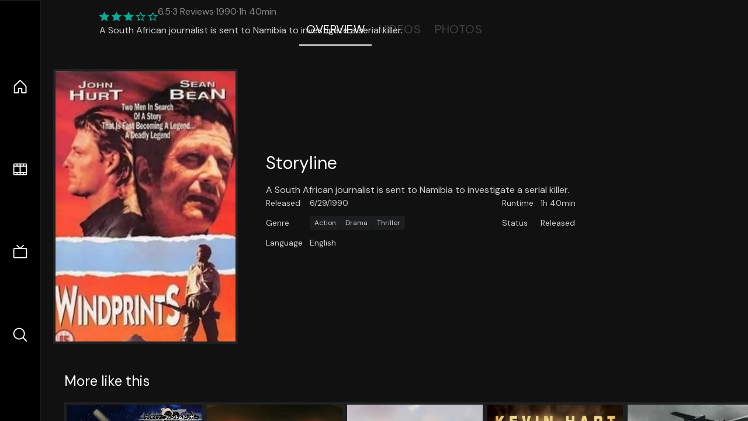

--- FILE ---
content_type: text/html;charset=utf-8
request_url: https://nuxt-movies.vercel.app/movie/100877
body_size: 16834
content:
<!DOCTYPE html><html  lang="en" data-capo=""><head><meta charset="utf-8">
<meta name="viewport" content="width=device-width, initial-scale=1">
<title>Windprints · Nuxt Movies</title>
<link rel="stylesheet" href="/_nuxt/entry.DDYGQnBS.css" crossorigin>
<link rel="stylesheet" href="/_nuxt/Base.DDl6vxtR.css" crossorigin>
<link rel="stylesheet" href="/_nuxt/TheFooter.DSjxkPen.css" crossorigin>
<link rel="modulepreload" as="script" crossorigin href="/_nuxt/DFfBDzz8.js">
<link rel="modulepreload" as="script" crossorigin href="/_nuxt/wHmGi5hF.js">
<link rel="modulepreload" as="script" crossorigin href="/_nuxt/uLHvflS5.js">
<link rel="modulepreload" as="script" crossorigin href="/_nuxt/ClyUp67_.js">
<link rel="modulepreload" as="script" crossorigin href="/_nuxt/CYviWHQ5.js">
<link rel="modulepreload" as="script" crossorigin href="/_nuxt/BVNlbdLW.js">
<link rel="prefetch" as="script" crossorigin href="/_nuxt/C17z7VQ0.js">
<meta name="twitter:card" content="summary_large_image">
<meta name="twitter:site" content="@nuxt_js">
<meta name="twitter:creator" content="@nuxt_js">
<link rel="icon" type="image/webp" href="/movies.webp">
<meta name="description" content="A South African journalist is sent to Namibia to investigate a serial killer.">
<meta property="og:image" content="https://movies-proxy.vercel.app/ipx/s_1200x630/tmdb/i6LnF2F7DROLeIm17nE44WdI8zy.jpg">
<script type="module" src="/_nuxt/DFfBDzz8.js" crossorigin></script></head><body><div id="__nuxt"><!--[--><div class="nuxt-loading-indicator" style="position:fixed;top:0;right:0;left:0;pointer-events:none;width:auto;height:3px;opacity:0;background:repeating-linear-gradient(to right,#00dc82 0%,#34cdfe 50%,#0047e1 100%);background-size:Infinity% auto;transform:scaleX(0%);transform-origin:left;transition:transform 0.1s, height 0.4s, opacity 0.4s;z-index:999999;"></div><div h-full w-full font-sans grid="~ lt-lg:rows-[1fr_max-content] lg:cols-[max-content_1fr]" of-hidden view-transition-app transition duration-0><div id="app-scroller" of-x-hidden of-y-auto relative><div><div relative class="aspect-ratio-3/2 lg:aspect-ratio-25/9" bg-black><div absolute top-0 right-0 lt-lg="left-0" lg="bottom-0 left-1/3"><img onerror="this.setAttribute(&#39;data-error&#39;, 1)" width="1220" height="659" alt="Windprints" data-nuxt-img srcset="https://movies-proxy.vercel.app/ipx/f_webp&amp;s_1220x659/tmdb/nPK5xyR5PqCYwaD6wFycKOKiVKc.jpg 1x, https://movies-proxy.vercel.app/ipx/f_webp&amp;s_2440x1318/tmdb/nPK5xyR5PqCYwaD6wFycKOKiVKc.jpg 2x" h-full w-full object-cover src="https://movies-proxy.vercel.app/ipx/f_webp&amp;s_1220x659/tmdb/nPK5xyR5PqCYwaD6wFycKOKiVKc.jpg"></div><div absolute bottom-0 left-0 top-0 px-10 flex="~ col" justify-center lt-lg="bg-gradient-to-t right-0 p10" lg="px25 w-2/3 bg-gradient-to-r" from-black via-black to-transparent><template><div style="display:none;"><h1 mt-2 text-4xl lg:text-5xl line-clamp-2>Windprints</h1><div flex="~ row wrap" gap2 items-center mt4><div relative aspect="11/2" filter-hue-rotate-320deg w-25><img src="/stars.webp" absolute inset-0 aria-hidden="true"><img src="/stars-filled.webp" absolute inset-0 aria-hidden="true" style="clip-path:inset(0 35% 0 0);"></div><div class="op50 hidden md:block">6.5</div><span class="op50 hidden md:block">·</span><div class="op50 hidden md:block">3 Reviews</div><span op50>·</span><div op50>1990</div><span op50>·</span><div op50>1h 40min</div></div><p class="mt-2 op80 leading-relaxed of-hidden line-clamp-3 md:line-clamp-5 text-xs md:text-base">A South African journalist is sent to Namibia to investigate a serial killer.</p><!----></div></template></div><!----></div><!--[--><div flex items-center justify-center gap8 py6><button n-tab class="n-tab-active">Overview</button><button n-tab class="">Videos</button><button n-tab class="">Photos</button></div><!--[--><div p4 grid="~ cols-[max-content_1fr]" gap-8 items-center ma max-w-300><img onerror="this.setAttribute(&#39;data-error&#39;, 1)" width="400" height="600" alt="Windprints" data-nuxt-img srcset="https://movies-proxy.vercel.app/ipx/f_webp&amp;s_400x600/tmdb/i6LnF2F7DROLeIm17nE44WdI8zy.jpg 1x, https://movies-proxy.vercel.app/ipx/f_webp&amp;s_800x1200/tmdb/i6LnF2F7DROLeIm17nE44WdI8zy.jpg 2x" block border="4 gray4/10" w-79 lt-md:hidden transition duration-400 object-cover aspect="10/16" style="view-transition-name:item-100877;" src="https://movies-proxy.vercel.app/ipx/f_webp&amp;s_400x600/tmdb/i6LnF2F7DROLeIm17nE44WdI8zy.jpg"><div lt-md:w="[calc(100vw-2rem)]" flex="~ col" md:p4 gap6><div><h2 text-3xl mb4>Storyline</h2><div op80>A South African journalist is sent to Namibia to investigate a serial killer.</div></div><div text-sm op80><ul grid="~ cols-[max-content_1fr] lg:cols-[max-content_1fr_max-content_1fr] gap3" items-center><!--[--><div>Released</div><div>6/29/1990</div><!--]--><!--[--><div>Runtime</div><div>1h 40min</div><!--]--><!----><!----><!----><!--[--><div>Genre</div><div flex="~ row wrap gap1"><!--[--><a href="/genre/28/movie" class="" bg="gray/10 hover:gray/20" p="x2 y1" rounded text-xs>Action</a><a href="/genre/18/movie" class="" bg="gray/10 hover:gray/20" p="x2 y1" rounded text-xs>Drama</a><a href="/genre/53/movie" class="" bg="gray/10 hover:gray/20" p="x2 y1" rounded text-xs>Thriller</a><!--]--></div><!--]--><!--[--><div>Status</div><div>Released</div><!--]--><!--[--><div>Language</div><div>English</div><!--]--><!----></ul></div><div><div flex="~ row gap5" items-center text-lg mt-5><!----><!----><!----><!----><!----><!----><!----><!----><!--[--><!--]--></div></div></div></div><!----><!--]--><!----><!----><!--]--><!--[--><div flex py3 px10 items-center mt5><div text-2xl><!--[-->More like this<!--]--></div><div flex-auto></div><!--[--><!--]--></div><div relative><div overflow-y-auto><div flex gap-2 w-max p-2 px-10><!--[--><!--[--><a href="/movie/779019" class="" pb2 flex-1 w-40 md:w-60><div block bg-gray4:10 p1 class="aspect-10/16" transition duration-400 hover="scale-105 z10"><img onerror="this.setAttribute(&#39;data-error&#39;, 1)" width="400" height="600" alt="Grisaia: Phantom Trigger the Animation - Stargazer" data-nuxt-img srcset="https://movies-proxy.vercel.app/ipx/f_webp&amp;s_400x600/tmdb/zNaweWLkwIAsrdeBq4Hu6j6EO5a.jpg 1x, https://movies-proxy.vercel.app/ipx/f_webp&amp;s_800x1200/tmdb/zNaweWLkwIAsrdeBq4Hu6j6EO5a.jpg 2x" w-full h-full object-cover style="view-transition-name:item-779019;" src="https://movies-proxy.vercel.app/ipx/f_webp&amp;s_400x600/tmdb/zNaweWLkwIAsrdeBq4Hu6j6EO5a.jpg"></div><div mt-2>Grisaia: Phantom Trigger the Animation - Stargazer</div><div flex text-sm gap-2 items-center><div relative aspect="11/2" filter-hue-rotate-320deg w-20><img src="/stars.webp" absolute inset-0 aria-hidden="true"><img src="/stars-filled.webp" absolute inset-0 aria-hidden="true" style="clip-path:inset(0 35% 0 0);"></div><div op60>6.5</div></div></a><a href="/movie/783121" class="" pb2 flex-1 w-40 md:w-60><div block bg-gray4:10 p1 class="aspect-10/16" transition duration-400 hover="scale-105 z10"><img onerror="this.setAttribute(&#39;data-error&#39;, 1)" width="400" height="600" alt="Moscow Mission" data-nuxt-img srcset="https://movies-proxy.vercel.app/ipx/f_webp&amp;s_400x600/tmdb/4Xnyp5sdlGtW6sNjOqNUlJO7CEe.jpg 1x, https://movies-proxy.vercel.app/ipx/f_webp&amp;s_800x1200/tmdb/4Xnyp5sdlGtW6sNjOqNUlJO7CEe.jpg 2x" w-full h-full object-cover style="view-transition-name:item-783121;" src="https://movies-proxy.vercel.app/ipx/f_webp&amp;s_400x600/tmdb/4Xnyp5sdlGtW6sNjOqNUlJO7CEe.jpg"></div><div mt-2>Moscow Mission</div><div flex text-sm gap-2 items-center><div relative aspect="11/2" filter-hue-rotate-320deg w-20><img src="/stars.webp" absolute inset-0 aria-hidden="true"><img src="/stars-filled.webp" absolute inset-0 aria-hidden="true" style="clip-path:inset(0 39% 0 0);"></div><div op60>6.1</div></div></a><a href="/movie/970348" class="" pb2 flex-1 w-40 md:w-60><div block bg-gray4:10 p1 class="aspect-10/16" transition duration-400 hover="scale-105 z10"><img onerror="this.setAttribute(&#39;data-error&#39;, 1)" width="400" height="600" alt="The Old Oak" data-nuxt-img srcset="https://movies-proxy.vercel.app/ipx/f_webp&amp;s_400x600/tmdb/xN293BKB0MDqpILmLCtGGYxQXKW.jpg 1x, https://movies-proxy.vercel.app/ipx/f_webp&amp;s_800x1200/tmdb/xN293BKB0MDqpILmLCtGGYxQXKW.jpg 2x" w-full h-full object-cover style="view-transition-name:item-970348;" src="https://movies-proxy.vercel.app/ipx/f_webp&amp;s_400x600/tmdb/xN293BKB0MDqpILmLCtGGYxQXKW.jpg"></div><div mt-2>The Old Oak</div><div flex text-sm gap-2 items-center><div relative aspect="11/2" filter-hue-rotate-320deg w-20><img src="/stars.webp" absolute inset-0 aria-hidden="true"><img src="/stars-filled.webp" absolute inset-0 aria-hidden="true" style="clip-path:inset(0 27.809999999999995% 0 0);"></div><div op60>7.2</div></div></a><a href="/movie/74510" class="" pb2 flex-1 w-40 md:w-60><div block bg-gray4:10 p1 class="aspect-10/16" transition duration-400 hover="scale-105 z10"><img onerror="this.setAttribute(&#39;data-error&#39;, 1)" width="400" height="600" alt="Kevin Hart: Laugh at My Pain" data-nuxt-img srcset="https://movies-proxy.vercel.app/ipx/f_webp&amp;s_400x600/tmdb/jk7C5sIDHSGiJjBQz6bmPNP1WOF.jpg 1x, https://movies-proxy.vercel.app/ipx/f_webp&amp;s_800x1200/tmdb/jk7C5sIDHSGiJjBQz6bmPNP1WOF.jpg 2x" w-full h-full object-cover style="view-transition-name:item-74510;" src="https://movies-proxy.vercel.app/ipx/f_webp&amp;s_400x600/tmdb/jk7C5sIDHSGiJjBQz6bmPNP1WOF.jpg"></div><div mt-2>Kevin Hart: Laugh at My Pain</div><div flex text-sm gap-2 items-center><div relative aspect="11/2" filter-hue-rotate-320deg w-20><img src="/stars.webp" absolute inset-0 aria-hidden="true"><img src="/stars-filled.webp" absolute inset-0 aria-hidden="true" style="clip-path:inset(0 29.000000000000004% 0 0);"></div><div op60>7.1</div></div></a><a href="/movie/36265" class="" pb2 flex-1 w-40 md:w-60><div block bg-gray4:10 p1 class="aspect-10/16" transition duration-400 hover="scale-105 z10"><img onerror="this.setAttribute(&#39;data-error&#39;, 1)" width="400" height="600" alt="Simon of the Desert" data-nuxt-img srcset="https://movies-proxy.vercel.app/ipx/f_webp&amp;s_400x600/tmdb/ysTa1FtL9DvQ90F6VGVoiOdp5NM.jpg 1x, https://movies-proxy.vercel.app/ipx/f_webp&amp;s_800x1200/tmdb/ysTa1FtL9DvQ90F6VGVoiOdp5NM.jpg 2x" w-full h-full object-cover style="view-transition-name:item-36265;" src="https://movies-proxy.vercel.app/ipx/f_webp&amp;s_400x600/tmdb/ysTa1FtL9DvQ90F6VGVoiOdp5NM.jpg"></div><div mt-2>Simon of the Desert</div><div flex text-sm gap-2 items-center><div relative aspect="11/2" filter-hue-rotate-320deg w-20><img src="/stars.webp" absolute inset-0 aria-hidden="true"><img src="/stars-filled.webp" absolute inset-0 aria-hidden="true" style="clip-path:inset(0 23.659999999999997% 0 0);"></div><div op60>7.6</div></div></a><a href="/movie/15077" class="" pb2 flex-1 w-40 md:w-60><div block bg-gray4:10 p1 class="aspect-10/16" transition duration-400 hover="scale-105 z10"><img onerror="this.setAttribute(&#39;data-error&#39;, 1)" width="400" height="600" alt="Triad Election" data-nuxt-img srcset="https://movies-proxy.vercel.app/ipx/f_webp&amp;s_400x600/tmdb/ovfJrjTFYg1G2xGw0zVAaiUhVBr.jpg 1x, https://movies-proxy.vercel.app/ipx/f_webp&amp;s_800x1200/tmdb/ovfJrjTFYg1G2xGw0zVAaiUhVBr.jpg 2x" w-full h-full object-cover style="view-transition-name:item-15077;" src="https://movies-proxy.vercel.app/ipx/f_webp&amp;s_400x600/tmdb/ovfJrjTFYg1G2xGw0zVAaiUhVBr.jpg"></div><div mt-2>Triad Election</div><div flex text-sm gap-2 items-center><div relative aspect="11/2" filter-hue-rotate-320deg w-20><img src="/stars.webp" absolute inset-0 aria-hidden="true"><img src="/stars-filled.webp" absolute inset-0 aria-hidden="true" style="clip-path:inset(0 25.999999999999996% 0 0);"></div><div op60>7.4</div></div></a><a href="/movie/18500" class="" pb2 flex-1 w-40 md:w-60><div block bg-gray4:10 p1 class="aspect-10/16" transition duration-400 hover="scale-105 z10"><img onerror="this.setAttribute(&#39;data-error&#39;, 1)" width="400" height="600" alt="The Sandlot 2" data-nuxt-img srcset="https://movies-proxy.vercel.app/ipx/f_webp&amp;s_400x600/tmdb/xLc3jTAKAOCg7lBWp9vzyAJNLay.jpg 1x, https://movies-proxy.vercel.app/ipx/f_webp&amp;s_800x1200/tmdb/xLc3jTAKAOCg7lBWp9vzyAJNLay.jpg 2x" w-full h-full object-cover style="view-transition-name:item-18500;" src="https://movies-proxy.vercel.app/ipx/f_webp&amp;s_400x600/tmdb/xLc3jTAKAOCg7lBWp9vzyAJNLay.jpg"></div><div mt-2>The Sandlot 2</div><div flex text-sm gap-2 items-center><div relative aspect="11/2" filter-hue-rotate-320deg w-20><img src="/stars.webp" absolute inset-0 aria-hidden="true"><img src="/stars-filled.webp" absolute inset-0 aria-hidden="true" style="clip-path:inset(0 41.33% 0 0);"></div><div op60>5.9</div></div></a><a href="/movie/461191" class="" pb2 flex-1 w-40 md:w-60><div block bg-gray4:10 p1 class="aspect-10/16" transition duration-400 hover="scale-105 z10"><img onerror="this.setAttribute(&#39;data-error&#39;, 1)" width="400" height="600" alt="A" data-nuxt-img srcset="https://movies-proxy.vercel.app/ipx/f_webp&amp;s_400x600/tmdb/4uOKZzRB615cIxcVi31pcsdFtSS.jpg 1x, https://movies-proxy.vercel.app/ipx/f_webp&amp;s_800x1200/tmdb/4uOKZzRB615cIxcVi31pcsdFtSS.jpg 2x" w-full h-full object-cover style="view-transition-name:item-461191;" src="https://movies-proxy.vercel.app/ipx/f_webp&amp;s_400x600/tmdb/4uOKZzRB615cIxcVi31pcsdFtSS.jpg"></div><div mt-2>A</div><div flex text-sm gap-2 items-center><div relative aspect="11/2" filter-hue-rotate-320deg w-20><img src="/stars.webp" absolute inset-0 aria-hidden="true"><img src="/stars-filled.webp" absolute inset-0 aria-hidden="true" style="clip-path:inset(0 38.879999999999995% 0 0);"></div><div op60>6.1</div></div></a><a href="/movie/76600" class="" pb2 flex-1 w-40 md:w-60><div block bg-gray4:10 p1 class="aspect-10/16" transition duration-400 hover="scale-105 z10"><img onerror="this.setAttribute(&#39;data-error&#39;, 1)" width="400" height="600" alt="Avatar: The Way of Water" data-nuxt-img srcset="https://movies-proxy.vercel.app/ipx/f_webp&amp;s_400x600/tmdb/t6HIqrRAclMCA60NsSmeqe9RmNV.jpg 1x, https://movies-proxy.vercel.app/ipx/f_webp&amp;s_800x1200/tmdb/t6HIqrRAclMCA60NsSmeqe9RmNV.jpg 2x" w-full h-full object-cover style="view-transition-name:item-76600;" src="https://movies-proxy.vercel.app/ipx/f_webp&amp;s_400x600/tmdb/t6HIqrRAclMCA60NsSmeqe9RmNV.jpg"></div><div mt-2>Avatar: The Way of Water</div><div flex text-sm gap-2 items-center><div relative aspect="11/2" filter-hue-rotate-320deg w-20><img src="/stars.webp" absolute inset-0 aria-hidden="true"><img src="/stars-filled.webp" absolute inset-0 aria-hidden="true" style="clip-path:inset(0 23.9% 0 0);"></div><div op60>7.6</div></div></a><a href="/movie/24248" class="" pb2 flex-1 w-40 md:w-60><div block bg-gray4:10 p1 class="aspect-10/16" transition duration-400 hover="scale-105 z10"><img onerror="this.setAttribute(&#39;data-error&#39;, 1)" width="400" height="600" alt="Barabbas" data-nuxt-img srcset="https://movies-proxy.vercel.app/ipx/f_webp&amp;s_400x600/tmdb/8qTylsK58cNc9hP7cQksi65j8JW.jpg 1x, https://movies-proxy.vercel.app/ipx/f_webp&amp;s_800x1200/tmdb/8qTylsK58cNc9hP7cQksi65j8JW.jpg 2x" w-full h-full object-cover style="view-transition-name:item-24248;" src="https://movies-proxy.vercel.app/ipx/f_webp&amp;s_400x600/tmdb/8qTylsK58cNc9hP7cQksi65j8JW.jpg"></div><div mt-2>Barabbas</div><div flex text-sm gap-2 items-center><div relative aspect="11/2" filter-hue-rotate-320deg w-20><img src="/stars.webp" absolute inset-0 aria-hidden="true"><img src="/stars-filled.webp" absolute inset-0 aria-hidden="true" style="clip-path:inset(0 31.009999999999998% 0 0);"></div><div op60>6.9</div></div></a><a href="/movie/10935" class="" pb2 flex-1 w-40 md:w-60><div block bg-gray4:10 p1 class="aspect-10/16" transition duration-400 hover="scale-105 z10"><img onerror="this.setAttribute(&#39;data-error&#39;, 1)" width="400" height="600" alt="Heaven&#39;s Gate" data-nuxt-img srcset="https://movies-proxy.vercel.app/ipx/f_webp&amp;s_400x600/tmdb/kW4Vk31nhtKPKGuYMaVATq3wcHC.jpg 1x, https://movies-proxy.vercel.app/ipx/f_webp&amp;s_800x1200/tmdb/kW4Vk31nhtKPKGuYMaVATq3wcHC.jpg 2x" w-full h-full object-cover style="view-transition-name:item-10935;" src="https://movies-proxy.vercel.app/ipx/f_webp&amp;s_400x600/tmdb/kW4Vk31nhtKPKGuYMaVATq3wcHC.jpg"></div><div mt-2>Heaven&#39;s Gate</div><div flex text-sm gap-2 items-center><div relative aspect="11/2" filter-hue-rotate-320deg w-20><img src="/stars.webp" absolute inset-0 aria-hidden="true"><img src="/stars-filled.webp" absolute inset-0 aria-hidden="true" style="clip-path:inset(0 32% 0 0);"></div><div op60>6.8</div></div></a><a href="/movie/111" class="" pb2 flex-1 w-40 md:w-60><div block bg-gray4:10 p1 class="aspect-10/16" transition duration-400 hover="scale-105 z10"><img onerror="this.setAttribute(&#39;data-error&#39;, 1)" width="400" height="600" alt="Scarface" data-nuxt-img srcset="https://movies-proxy.vercel.app/ipx/f_webp&amp;s_400x600/tmdb/iQ5ztdjvteGeboxtmRdXEChJOHh.jpg 1x, https://movies-proxy.vercel.app/ipx/f_webp&amp;s_800x1200/tmdb/iQ5ztdjvteGeboxtmRdXEChJOHh.jpg 2x" w-full h-full object-cover style="view-transition-name:item-111;" src="https://movies-proxy.vercel.app/ipx/f_webp&amp;s_400x600/tmdb/iQ5ztdjvteGeboxtmRdXEChJOHh.jpg"></div><div mt-2>Scarface</div><div flex text-sm gap-2 items-center><div relative aspect="11/2" filter-hue-rotate-320deg w-20><img src="/stars.webp" absolute inset-0 aria-hidden="true"><img src="/stars-filled.webp" absolute inset-0 aria-hidden="true" style="clip-path:inset(0 18.390000000000004% 0 0);"></div><div op60>8.2</div></div></a><a href="/movie/724106" class="" pb2 flex-1 w-40 md:w-60><div block bg-gray4:10 p1 class="aspect-10/16" transition duration-400 hover="scale-105 z10"><img onerror="this.setAttribute(&#39;data-error&#39;, 1)" width="400" height="600" alt="R-Rated Idol Seung-ha&#39;s Sex Scandal" data-nuxt-img srcset="https://movies-proxy.vercel.app/ipx/f_webp&amp;s_400x600/tmdb/btpk0Y0m9MjvMCfgrW0i0d7fpd1.jpg 1x, https://movies-proxy.vercel.app/ipx/f_webp&amp;s_800x1200/tmdb/btpk0Y0m9MjvMCfgrW0i0d7fpd1.jpg 2x" w-full h-full object-cover style="view-transition-name:item-724106;" src="https://movies-proxy.vercel.app/ipx/f_webp&amp;s_400x600/tmdb/btpk0Y0m9MjvMCfgrW0i0d7fpd1.jpg"></div><div mt-2>R-Rated Idol Seung-ha&#39;s Sex Scandal</div><div flex text-sm gap-2 items-center><div relative aspect="11/2" filter-hue-rotate-320deg w-20><img src="/stars.webp" absolute inset-0 aria-hidden="true"><img src="/stars-filled.webp" absolute inset-0 aria-hidden="true" style="clip-path:inset(0 32.019999999999996% 0 0);"></div><div op60>6.8</div></div></a><a href="/movie/558582" class="" pb2 flex-1 w-40 md:w-60><div block bg-gray4:10 p1 class="aspect-10/16" transition duration-400 hover="scale-105 z10"><img onerror="this.setAttribute(&#39;data-error&#39;, 1)" width="400" height="600" alt="First Cow" data-nuxt-img srcset="https://movies-proxy.vercel.app/ipx/f_webp&amp;s_400x600/tmdb/yS41crZ1i0fFxCQbuL7I1Y1VBwm.jpg 1x, https://movies-proxy.vercel.app/ipx/f_webp&amp;s_800x1200/tmdb/yS41crZ1i0fFxCQbuL7I1Y1VBwm.jpg 2x" w-full h-full object-cover style="view-transition-name:item-558582;" src="https://movies-proxy.vercel.app/ipx/f_webp&amp;s_400x600/tmdb/yS41crZ1i0fFxCQbuL7I1Y1VBwm.jpg"></div><div mt-2>First Cow</div><div flex text-sm gap-2 items-center><div relative aspect="11/2" filter-hue-rotate-320deg w-20><img src="/stars.webp" absolute inset-0 aria-hidden="true"><img src="/stars-filled.webp" absolute inset-0 aria-hidden="true" style="clip-path:inset(0 29.000000000000004% 0 0);"></div><div op60>7.1</div></div></a><a href="/movie/472717" class="" pb2 flex-1 w-40 md:w-60><div block bg-gray4:10 p1 class="aspect-10/16" transition duration-400 hover="scale-105 z10"><img onerror="this.setAttribute(&#39;data-error&#39;, 1)" width="400" height="600" alt="The Documentary" data-nuxt-img srcset="https://movies-proxy.vercel.app/ipx/f_webp&amp;s_400x600/tmdb/g56xy5bCuVwD5IRV2MGlQXBEoD2.jpg 1x, https://movies-proxy.vercel.app/ipx/f_webp&amp;s_800x1200/tmdb/g56xy5bCuVwD5IRV2MGlQXBEoD2.jpg 2x" w-full h-full object-cover style="view-transition-name:item-472717;" src="https://movies-proxy.vercel.app/ipx/f_webp&amp;s_400x600/tmdb/g56xy5bCuVwD5IRV2MGlQXBEoD2.jpg"></div><div mt-2>The Documentary</div><div flex text-sm gap-2 items-center><div relative aspect="11/2" filter-hue-rotate-320deg w-20><img src="/stars.webp" absolute inset-0 aria-hidden="true"><img src="/stars-filled.webp" absolute inset-0 aria-hidden="true" style="clip-path:inset(0 36.550000000000004% 0 0);"></div><div op60>6.3</div></div></a><a href="/movie/1891" class="" pb2 flex-1 w-40 md:w-60><div block bg-gray4:10 p1 class="aspect-10/16" transition duration-400 hover="scale-105 z10"><img onerror="this.setAttribute(&#39;data-error&#39;, 1)" width="400" height="600" alt="The Empire Strikes Back" data-nuxt-img srcset="https://movies-proxy.vercel.app/ipx/f_webp&amp;s_400x600/tmdb/nNAeTmF4CtdSgMDplXTDPOpYzsX.jpg 1x, https://movies-proxy.vercel.app/ipx/f_webp&amp;s_800x1200/tmdb/nNAeTmF4CtdSgMDplXTDPOpYzsX.jpg 2x" w-full h-full object-cover style="view-transition-name:item-1891;" src="https://movies-proxy.vercel.app/ipx/f_webp&amp;s_400x600/tmdb/nNAeTmF4CtdSgMDplXTDPOpYzsX.jpg"></div><div mt-2>The Empire Strikes Back</div><div flex text-sm gap-2 items-center><div relative aspect="11/2" filter-hue-rotate-320deg w-20><img src="/stars.webp" absolute inset-0 aria-hidden="true"><img src="/stars-filled.webp" absolute inset-0 aria-hidden="true" style="clip-path:inset(0 16.069999999999993% 0 0);"></div><div op60>8.4</div></div></a><a href="/movie/638" class="" pb2 flex-1 w-40 md:w-60><div block bg-gray4:10 p1 class="aspect-10/16" transition duration-400 hover="scale-105 z10"><img onerror="this.setAttribute(&#39;data-error&#39;, 1)" width="400" height="600" alt="Lost Highway" data-nuxt-img srcset="https://movies-proxy.vercel.app/ipx/f_webp&amp;s_400x600/tmdb/fdTtij6H0sX9AzIjUeynh5zbfm7.jpg 1x, https://movies-proxy.vercel.app/ipx/f_webp&amp;s_800x1200/tmdb/fdTtij6H0sX9AzIjUeynh5zbfm7.jpg 2x" w-full h-full object-cover style="view-transition-name:item-638;" src="https://movies-proxy.vercel.app/ipx/f_webp&amp;s_400x600/tmdb/fdTtij6H0sX9AzIjUeynh5zbfm7.jpg"></div><div mt-2>Lost Highway</div><div flex text-sm gap-2 items-center><div relative aspect="11/2" filter-hue-rotate-320deg w-20><img src="/stars.webp" absolute inset-0 aria-hidden="true"><img src="/stars-filled.webp" absolute inset-0 aria-hidden="true" style="clip-path:inset(0 24.000000000000004% 0 0);"></div><div op60>7.6</div></div></a><a href="/movie/1078600" class="" pb2 flex-1 w-40 md:w-60><div block bg-gray4:10 p1 class="aspect-10/16" transition duration-400 hover="scale-105 z10"><img onerror="this.setAttribute(&#39;data-error&#39;, 1)" width="400" height="600" alt="Marked Men: Rule + Shaw" data-nuxt-img srcset="https://movies-proxy.vercel.app/ipx/f_webp&amp;s_400x600/tmdb/gZQU8BtCH2IbMZq6QETiU4HXQSR.jpg 1x, https://movies-proxy.vercel.app/ipx/f_webp&amp;s_800x1200/tmdb/gZQU8BtCH2IbMZq6QETiU4HXQSR.jpg 2x" w-full h-full object-cover style="view-transition-name:item-1078600;" src="https://movies-proxy.vercel.app/ipx/f_webp&amp;s_400x600/tmdb/gZQU8BtCH2IbMZq6QETiU4HXQSR.jpg"></div><div mt-2>Marked Men: Rule + Shaw</div><div flex text-sm gap-2 items-center><div relative aspect="11/2" filter-hue-rotate-320deg w-20><img src="/stars.webp" absolute inset-0 aria-hidden="true"><img src="/stars-filled.webp" absolute inset-0 aria-hidden="true" style="clip-path:inset(0 34.55% 0 0);"></div><div op60>6.5</div></div></a><a href="/movie/788669" class="" pb2 flex-1 w-40 md:w-60><div block bg-gray4:10 p1 class="aspect-10/16" transition duration-400 hover="scale-105 z10"><img onerror="this.setAttribute(&#39;data-error&#39;, 1)" width="400" height="600" alt="The Man with the Answers" data-nuxt-img srcset="https://movies-proxy.vercel.app/ipx/f_webp&amp;s_400x600/tmdb/sSua7wkJuHuJ6LMCV6RCiRf6Ely.jpg 1x, https://movies-proxy.vercel.app/ipx/f_webp&amp;s_800x1200/tmdb/sSua7wkJuHuJ6LMCV6RCiRf6Ely.jpg 2x" w-full h-full object-cover style="view-transition-name:item-788669;" src="https://movies-proxy.vercel.app/ipx/f_webp&amp;s_400x600/tmdb/sSua7wkJuHuJ6LMCV6RCiRf6Ely.jpg"></div><div mt-2>The Man with the Answers</div><div flex text-sm gap-2 items-center><div relative aspect="11/2" filter-hue-rotate-320deg w-20><img src="/stars.webp" absolute inset-0 aria-hidden="true"><img src="/stars-filled.webp" absolute inset-0 aria-hidden="true" style="clip-path:inset(0 31.83% 0 0);"></div><div op60>6.8</div></div></a><a href="/movie/10344" class="" pb2 flex-1 w-40 md:w-60><div block bg-gray4:10 p1 class="aspect-10/16" transition duration-400 hover="scale-105 z10"><img onerror="this.setAttribute(&#39;data-error&#39;, 1)" width="400" height="600" alt="The Fly II" data-nuxt-img srcset="https://movies-proxy.vercel.app/ipx/f_webp&amp;s_400x600/tmdb/gORksEPahEgO409HYJOZlNVyEpe.jpg 1x, https://movies-proxy.vercel.app/ipx/f_webp&amp;s_800x1200/tmdb/gORksEPahEgO409HYJOZlNVyEpe.jpg 2x" w-full h-full object-cover style="view-transition-name:item-10344;" src="https://movies-proxy.vercel.app/ipx/f_webp&amp;s_400x600/tmdb/gORksEPahEgO409HYJOZlNVyEpe.jpg"></div><div mt-2>The Fly II</div><div flex text-sm gap-2 items-center><div relative aspect="11/2" filter-hue-rotate-320deg w-20><img src="/stars.webp" absolute inset-0 aria-hidden="true"><img src="/stars-filled.webp" absolute inset-0 aria-hidden="true" style="clip-path:inset(0 43.07000000000001% 0 0);"></div><div op60>5.7</div></div></a><!--]--><!--]--></div></div><button type="button" flex="~ col" absolute top-0 left-0 bottom-0 bg-black:50 p3 items-center justify-center op0 hover:op100 transition title="Scroll left"><div i-ph-caret-left-light text-3xl text-white></div></button><button type="button" flex="~ col" absolute top-0 right-0 bottom-0 bg-black:50 p3 items-center justify-center op0 hover:op100 transition title="Scroll right"><div i-ph-caret-right-light text-3xl text-white></div></button></div><!--]--><footer p="y15 x15" flex="~ col gap4"><div flex="~ row gap2" items-center my2><img src="/movies-sm.webp" width="25" height="25" alt="Logo"><div text-xl> Nuxt Movies </div></div><div flex="~ row gap2" items-center><div op50 text-sm> Made with </div><a href="https://nuxt.com/" target="_blank" title="Nuxt 3"><svg viewbox="0 0 128 32" fill="none" xmlns="http://www.w3.org/2000/svg" h5><path d="M60.32 32C60.6656 32 60.96 31.7135 60.96 31.36V16.48C60.96 16.48 61.76 17.92 63.2 20.32L69.44 31.04C69.7255 31.6384 70.359 32 70.88 32H75.2V8H70.88C70.5923 8 70.24 8.23906 70.24 8.64V23.68L67.36 18.56L61.6 8.8C61.3197 8.3026 60.7166 8 60.16 8H56V32H60.32Z" fill="currentColor"></path><path d="M116.16 14.72H118.24C118.77 14.72 119.2 14.2902 119.2 13.76V9.6H123.68V14.72H128V18.56H123.68V25.44C123.68 27.12 124.489 27.84 125.92 27.84H128V32H125.28C121.592 32 119.2 29.6114 119.2 25.6V18.56H116.16V14.72Z" fill="currentColor"></path><path d="M94.56 14.72V24.64C94.56 26.8806 93.7188 28.7695 92.48 30.08C91.2412 31.3905 89.5306 32 87.2 32C84.8694 32 82.9988 31.3905 81.76 30.08C80.5422 28.7695 79.68 26.8806 79.68 24.64V14.72H82.24C82.7859 14.72 83.3231 14.8195 83.68 15.2C84.0369 15.5593 84.16 15.7704 84.16 16.32V24.64C84.16 25.9294 84.2331 26.7259 84.8 27.36C85.3669 27.973 86.0662 28.16 87.2 28.16C88.3548 28.16 88.8731 27.973 89.44 27.36C90.0069 26.7259 90.08 25.9294 90.08 24.64V16.32C90.08 15.7704 90.2031 15.4205 90.56 15.04C90.8736 14.7057 91.2045 14.7136 91.68 14.72C91.7457 14.7209 91.9337 14.72 92 14.72H94.56Z" fill="currentColor"></path><path d="M108.16 23.04L113.6 14.72H109.44C108.916 14.72 108.45 14.9081 108.16 15.36L105.6 19.2L103.2 15.52C102.91 15.0681 102.284 14.72 101.76 14.72H97.76L103.2 22.88L97.28 32H101.44C101.96 32 102.429 31.486 102.72 31.04L105.6 26.72L108.64 31.2C108.931 31.646 109.4 32 109.92 32H114.08L108.16 23.04Z" fill="currentColor"></path><path d="M26.88 32H44.64C45.2068 32.0001 45.7492 31.8009 46.24 31.52C46.7308 31.2391 47.2367 30.8865 47.52 30.4C47.8033 29.9135 48.0002 29.3615 48 28.7998C47.9998 28.2381 47.8037 27.6864 47.52 27.2001L35.52 6.56C35.2368 6.0736 34.8907 5.72084 34.4 5.44C33.9093 5.15916 33.2066 4.96 32.64 4.96C32.0734 4.96 31.5307 5.15916 31.04 5.44C30.5493 5.72084 30.2032 6.0736 29.92 6.56L26.88 11.84L20.8 1.59962C20.5165 1.11326 20.1708 0.600786 19.68 0.32C19.1892 0.0392139 18.6467 0 18.08 0C17.5133 0 16.9708 0.0392139 16.48 0.32C15.9892 0.600786 15.4835 1.11326 15.2 1.59962L0.32 27.2001C0.0363166 27.6864 0.000246899 28.2381 3.05588e-07 28.7998C-0.000246288 29.3615 0.0367437 29.9134 0.32 30.3999C0.603256 30.8864 1.10919 31.2391 1.6 31.52C2.09081 31.8009 2.63324 32.0001 3.2 32H14.4C18.8379 32 22.068 30.0092 24.32 26.24L29.76 16.8L32.64 11.84L41.44 26.88H29.76L26.88 32ZM14.24 26.88H6.4L18.08 6.72L24 16.8L20.0786 23.636C18.5831 26.0816 16.878 26.88 14.24 26.88Z" fill="#00DC82"></path></svg></a></div><div flex="~ row gap2" items-center><p text-true-gray:90 text-sm> Data provided by  <a op100 target="_blank" href="https://www.themoviedb.org/" title="The Movie Database" rel="noopener" n-link-text><svg xmlns="http://www.w3.org/2000/svg" xmlns:xlink="http://www.w3.org/1999/xlink" viewbox="0 0 273.42 35.52" inline h4 data-v-2d74ee30><defs data-v-2d74ee30><linearGradient id="linear-gradient" y1="17.76" x2="273.42" y2="17.76" gradientUnits="userSpaceOnUse" data-v-2d74ee30><stop offset="0" stop-color="#90cea1" data-v-2d74ee30></stop><stop offset="0.56" stop-color="#3cbec9" data-v-2d74ee30></stop><stop offset="1" stop-color="#00b3e5" data-v-2d74ee30></stop></linearGradient></defs><g id="Layer_2" data-name="Layer 2" data-v-2d74ee30><g id="Layer_1-2" data-name="Layer 1" data-v-2d74ee30><path class="cls-1" d="M191.85,35.37h63.9A17.67,17.67,0,0,0,273.42,17.7h0A17.67,17.67,0,0,0,255.75,0h-63.9A17.67,17.67,0,0,0,174.18,17.7h0A17.67,17.67,0,0,0,191.85,35.37ZM10.1,35.42h7.8V6.92H28V0H0v6.9H10.1Zm28.1,0H46V8.25h.1L55.05,35.4h6L70.3,8.25h.1V35.4h7.8V0H66.45l-8.2,23.1h-.1L50,0H38.2ZM89.14.12h11.7a33.56,33.56,0,0,1,8.08,1,18.52,18.52,0,0,1,6.67,3.08,15.09,15.09,0,0,1,4.53,5.52,18.5,18.5,0,0,1,1.67,8.25,16.91,16.91,0,0,1-1.62,7.58,16.3,16.3,0,0,1-4.38,5.5,19.24,19.24,0,0,1-6.35,3.37,24.53,24.53,0,0,1-7.55,1.15H89.14Zm7.8,28.2h4a21.66,21.66,0,0,0,5-.55A10.58,10.58,0,0,0,110,26a8.73,8.73,0,0,0,2.68-3.35,11.9,11.9,0,0,0,1-5.08,9.87,9.87,0,0,0-1-4.52,9.17,9.17,0,0,0-2.63-3.18A11.61,11.61,0,0,0,106.22,8a17.06,17.06,0,0,0-4.68-.63h-4.6ZM133.09.12h13.2a32.87,32.87,0,0,1,4.63.33,12.66,12.66,0,0,1,4.17,1.3,7.94,7.94,0,0,1,3,2.72,8.34,8.34,0,0,1,1.15,4.65,7.48,7.48,0,0,1-1.67,5,9.13,9.13,0,0,1-4.43,2.82V17a10.28,10.28,0,0,1,3.18,1,8.51,8.51,0,0,1,2.45,1.85,7.79,7.79,0,0,1,1.57,2.62,9.16,9.16,0,0,1,.55,3.2,8.52,8.52,0,0,1-1.2,4.68,9.32,9.32,0,0,1-3.1,3A13.38,13.38,0,0,1,152.32,35a22.5,22.5,0,0,1-4.73.5h-14.5Zm7.8,14.15h5.65a7.65,7.65,0,0,0,1.78-.2,4.78,4.78,0,0,0,1.57-.65,3.43,3.43,0,0,0,1.13-1.2,3.63,3.63,0,0,0,.42-1.8A3.3,3.3,0,0,0,151,8.6a3.42,3.42,0,0,0-1.23-1.13A6.07,6.07,0,0,0,148,6.9a9.9,9.9,0,0,0-1.85-.18h-5.3Zm0,14.65h7a8.27,8.27,0,0,0,1.83-.2,4.67,4.67,0,0,0,1.67-.7,3.93,3.93,0,0,0,1.23-1.3,3.8,3.8,0,0,0,.47-1.95,3.16,3.16,0,0,0-.62-2,4,4,0,0,0-1.58-1.18,8.23,8.23,0,0,0-2-.55,15.12,15.12,0,0,0-2.05-.15h-5.9Z" data-v-2d74ee30></path></g></g></svg></a></p></div><div flex="~ row gap2" items-center><p text-true-gray:90 text-sm> This project uses the TMDB API but is not endorsed or certified by TMDB. </p></div><div flex gap4 items-center><div flex="~ row gap5" items-center text-lg mt-5><a href="https://twitter.com/nuxt_js" target="_blank" aria-label="Link to Twitter account" rel="noopener" n-link><div i-simple-icons:twitter></div></a><!----><!----><!----><a href="https://github.com/nuxt/movies" target="_blank" aria-label="Link to GitHub account" rel="noopener" n-link><div i-simple-icons:github></div></a><!----><!----><!----><!--[--><a href="https://vercel.com" rel="noopener" target="_blank" aria-label="go to vercel"><svg class="h-8" viewbox="0 0 212 44" fill="none" xmlns="http://www.w3.org/2000/svg" alt="Vercel"><rect width="212" height="44" rx="8" fill="black"></rect><path d="M60.4375 15.2266V26.5H61.8438V22.4766H64.6797C66.7969 22.4766 68.3047 20.9844 68.3047 18.875C68.3047 16.7266 66.8281 15.2266 64.6953 15.2266H60.4375ZM61.8438 16.4766H64.3281C65.9609 16.4766 66.8594 17.3281 66.8594 18.875C66.8594 20.3672 65.9297 21.2266 64.3281 21.2266H61.8438V16.4766ZM73.3441 26.6484C75.7425 26.6484 77.2269 24.9922 77.2269 22.2891C77.2269 19.5781 75.7425 17.9297 73.3441 17.9297C70.9456 17.9297 69.4613 19.5781 69.4613 22.2891C69.4613 24.9922 70.9456 26.6484 73.3441 26.6484ZM73.3441 25.4375C71.7503 25.4375 70.8519 24.2812 70.8519 22.2891C70.8519 20.2891 71.7503 19.1406 73.3441 19.1406C74.9378 19.1406 75.8363 20.2891 75.8363 22.2891C75.8363 24.2812 74.9378 25.4375 73.3441 25.4375ZM89.2975 18.0781H87.9459L86.2897 24.8125H86.1647L84.2819 18.0781H82.9928L81.11 24.8125H80.985L79.3288 18.0781H77.9694L80.3288 26.5H81.6881L83.5631 19.9844H83.6881L85.5709 26.5H86.9381L89.2975 18.0781ZM93.8213 19.1172C95.1572 19.1172 96.0478 20.1016 96.0791 21.5938H91.4384C91.54 20.1016 92.4775 19.1172 93.8213 19.1172ZM96.04 24.3203C95.6884 25.0625 94.9541 25.4609 93.8681 25.4609C92.4384 25.4609 91.5088 24.4062 91.4384 22.7422V22.6797H97.4931V22.1641C97.4931 19.5469 96.1103 17.9297 93.8369 17.9297C91.5244 17.9297 90.04 19.6484 90.04 22.2969C90.04 24.9609 91.5009 26.6484 93.8369 26.6484C95.6806 26.6484 96.9931 25.7578 97.3838 24.3203H96.04ZM99.2825 26.5H100.626V21.2812C100.626 20.0938 101.556 19.2344 102.837 19.2344C103.103 19.2344 103.587 19.2812 103.697 19.3125V17.9688C103.525 17.9453 103.243 17.9297 103.025 17.9297C101.908 17.9297 100.939 18.5078 100.689 19.3281H100.564V18.0781H99.2825V26.5ZM108.181 19.1172C109.517 19.1172 110.408 20.1016 110.439 21.5938H105.798C105.9 20.1016 106.838 19.1172 108.181 19.1172ZM110.4 24.3203C110.048 25.0625 109.314 25.4609 108.228 25.4609C106.798 25.4609 105.869 24.4062 105.798 22.7422V22.6797H111.853V22.1641C111.853 19.5469 110.47 17.9297 108.197 17.9297C105.884 17.9297 104.4 19.6484 104.4 22.2969C104.4 24.9609 105.861 26.6484 108.197 26.6484C110.041 26.6484 111.353 25.7578 111.744 24.3203H110.4ZM116.76 26.6484C117.924 26.6484 118.924 26.0938 119.455 25.1562H119.58V26.5H120.861V14.7344H119.518V19.4062H119.4C118.924 18.4844 117.932 17.9297 116.76 17.9297C114.619 17.9297 113.221 19.6484 113.221 22.2891C113.221 24.9375 114.603 26.6484 116.76 26.6484ZM117.072 19.1406C118.596 19.1406 119.549 20.3594 119.549 22.2891C119.549 24.2344 118.603 25.4375 117.072 25.4375C115.533 25.4375 114.611 24.2578 114.611 22.2891C114.611 20.3281 115.541 19.1406 117.072 19.1406ZM131.534 26.6484C133.667 26.6484 135.065 24.9219 135.065 22.2891C135.065 19.6406 133.674 17.9297 131.534 17.9297C130.378 17.9297 129.354 18.5 128.893 19.4062H128.768V14.7344H127.424V26.5H128.706V25.1562H128.831C129.362 26.0938 130.362 26.6484 131.534 26.6484ZM131.221 19.1406C132.76 19.1406 133.674 20.3203 133.674 22.2891C133.674 24.2578 132.76 25.4375 131.221 25.4375C129.69 25.4375 128.737 24.2344 128.737 22.2891C128.737 20.3438 129.69 19.1406 131.221 19.1406ZM137.261 29.5469C138.753 29.5469 139.425 28.9688 140.143 27.0156L143.433 18.0781H142.003L139.698 25.0078H139.573L137.261 18.0781H135.808L138.925 26.5078L138.768 27.0078C138.417 28.0234 137.995 28.3906 137.222 28.3906C137.034 28.3906 136.823 28.3828 136.659 28.3516V29.5C136.847 29.5312 137.081 29.5469 137.261 29.5469ZM154.652 26.5L158.55 15.2266H156.402L153.589 24.1484H153.457L150.621 15.2266H148.394L152.332 26.5H154.652ZM162.668 19.3203C163.832 19.3203 164.598 20.1328 164.637 21.3984H160.613C160.699 20.1484 161.512 19.3203 162.668 19.3203ZM164.652 24.1484C164.371 24.7812 163.707 25.1328 162.746 25.1328C161.473 25.1328 160.652 24.2422 160.605 22.8203V22.7188H166.574V22.0938C166.574 19.3984 165.113 17.7812 162.676 17.7812C160.199 17.7812 158.66 19.5078 158.66 22.2578C158.66 25.0078 160.176 26.6719 162.691 26.6719C164.707 26.6719 166.137 25.7031 166.488 24.1484H164.652ZM168.199 26.5H170.137V21.5625C170.137 20.3672 171.012 19.5859 172.27 19.5859C172.598 19.5859 173.113 19.6406 173.262 19.6953V17.8984C173.082 17.8438 172.738 17.8125 172.457 17.8125C171.356 17.8125 170.434 18.4375 170.199 19.2812H170.067V17.9531H168.199V26.5ZM181.7 20.8281C181.497 19.0312 180.168 17.7812 177.973 17.7812C175.403 17.7812 173.895 19.4297 173.895 22.2031C173.895 25.0156 175.411 26.6719 177.981 26.6719C180.145 26.6719 181.489 25.4688 181.7 23.6797H179.856C179.653 24.5703 178.981 25.0469 177.973 25.0469C176.653 25.0469 175.856 24 175.856 22.2031C175.856 20.4297 176.645 19.4062 177.973 19.4062C179.036 19.4062 179.676 20 179.856 20.8281H181.7ZM186.817 19.3203C187.981 19.3203 188.747 20.1328 188.786 21.3984H184.762C184.848 20.1484 185.661 19.3203 186.817 19.3203ZM188.802 24.1484C188.52 24.7812 187.856 25.1328 186.895 25.1328C185.622 25.1328 184.802 24.2422 184.755 22.8203V22.7188H190.723V22.0938C190.723 19.3984 189.262 17.7812 186.825 17.7812C184.348 17.7812 182.809 19.5078 182.809 22.2578C182.809 25.0078 184.325 26.6719 186.841 26.6719C188.856 26.6719 190.286 25.7031 190.637 24.1484H188.802ZM192.427 26.5H194.364V14.6484H192.427V26.5Z" fill="white"></path><path d="M23.3248 13L32.6497 29H14L23.3248 13Z" fill="white"></path><line x1="43.5" y1="2.18557e-08" x2="43.5" y2="44" stroke="#5E5E5E"></line></svg></a><!--]--></div><div flex gap2 items-center mt-5> Language: <select id="langSwitcher" rounded-md text-sm p-1><!--[--><option value="en" p-1>English</option><option value="fa-IR" p-1>فارسی</option><option value="de-DE" p-1>Deutsch</option><option value="es-ES" p-1>Español</option><option value="it" p-1>Italiano</option><option value="ja" p-1>日本語</option><option value="zh-CN" p-1>简体中文</option><option value="pt-PT" p-1>Português</option><option value="pt-BR" p-1>Português do Brasil</option><option value="ru-RU" p-1>Русский</option><option value="fr-FR" p-1>Français</option><option value="uk-UA" p-1>Українська</option><option value="vi" p-1>Tiếng Việt</option><!--]--></select></div></div></footer></div></div><div flex="~ row lg:col" justify-evenly items-center py5 lg:px5 border="t lg:r base" bg-black lg:order-first><a href="/" class="" title="Home"><div text-2xl class="i-ph-house"></div></a><a href="/movie" class="" title="Movies"><div text-2xl class="i-ph-film-strip"></div></a><a href="/tv" class="" title="TV Shows"><div text-2xl class="i-ph-television-simple"></div></a><a href="/search" class="" title="Search"><div text-2xl class="i-ph-magnifying-glass"></div></a></div><!----><!----></div><!--]--></div><div id="teleports"></div><script type="application/json" data-nuxt-data="nuxt-app" data-ssr="true" id="__NUXT_DATA__">[["ShallowReactive",1],{"data":2,"state":4,"once":294,"_errors":295,"serverRendered":297,"path":298},["ShallowReactive",3],{},["Reactive",5],{"$snuxt-i18n-meta":6,"$sjdn2EYdrjC":7,"$sWloX7P3UUA":48},{},{"adult":8,"backdrop_path":9,"belongs_to_collection":10,"budget":11,"genres":12,"homepage":22,"id":23,"imdb_id":24,"origin_country":25,"original_language":27,"original_title":28,"overview":29,"popularity":30,"poster_path":31,"production_companies":32,"production_countries":33,"release_date":37,"revenue":11,"runtime":38,"spoken_languages":39,"status":45,"tagline":22,"title":28,"video":8,"vote_average":46,"vote_count":47},false,"/nPK5xyR5PqCYwaD6wFycKOKiVKc.jpg",null,0,[13,16,19],{"id":14,"name":15},28,"Action",{"id":17,"name":18},18,"Drama",{"id":20,"name":21},53,"Thriller","",100877,"tt0100940",[26],"US","en","Windprints","A South African journalist is sent to Namibia to investigate a serial killer.",1.0642,"/i6LnF2F7DROLeIm17nE44WdI8zy.jpg",[],[34],{"iso_3166_1":35,"name":36},"ZA","South Africa","1990-06-29",100,[40,43],{"english_name":41,"iso_639_1":42,"name":41},"Afrikaans","af",{"english_name":44,"iso_639_1":27,"name":44},"English","Released",6.5,3,{"page":49,"results":50,"total_pages":292,"total_results":293},1,[51,65,80,90,102,115,128,140,152,164,176,188,199,213,223,235,246,258,269,281],{"backdrop_path":52,"id":53,"title":54,"original_title":55,"overview":56,"poster_path":57,"media_type":58,"adult":8,"original_language":59,"genre_ids":60,"popularity":62,"release_date":63,"video":8,"vote_average":46,"vote_count":64},"/zojlWX59bx5lgJCfJxMtKIVgNSI.jpg",779019,"Grisaia: Phantom Trigger the Animation - Stargazer","グリザイア：ファントムトリガー THE ANIMATION スターゲイザー","While Rena and Maki recover from their injuries, the other SORD members jet off overseas for a school trip. Within moments of their arrival, though, the Mihama gang are pulled into a manhunt for a SORD deserter, assisted by student Sylvia and Velvet of St. Aile's International School. Tohka's the star of the show this time round, but she's wrestling with her own issues - old memories of her parents, and a promise to a friend that she wasn't able to keep...","/zNaweWLkwIAsrdeBq4Hu6j6EO5a.jpg","movie","ja",[61,14],16,2.7742,"2020-11-27",50,{"backdrop_path":66,"id":67,"title":68,"original_title":69,"overview":70,"poster_path":71,"media_type":58,"adult":8,"original_language":72,"genre_ids":73,"popularity":76,"release_date":77,"video":8,"vote_average":78,"vote_count":79},"/wun6RZEmfhBHOaaz2h1JfLFdEpq.jpg",783121,"Moscow Mission","93国际列车大劫案：莫斯科行动","Tough Chinese detectives go on a mission to Moscow to hunt down ruthless robbers who have been plaguing the trans-Siberian railway with violence and chaos.","/4Xnyp5sdlGtW6sNjOqNUlJO7CEe.jpg","zh",[74,14,75,20],80,12,1.2582,"2023-09-29",6.1,48,{"backdrop_path":81,"id":82,"title":83,"original_title":83,"overview":84,"poster_path":85,"media_type":58,"adult":8,"original_language":27,"genre_ids":86,"popularity":87,"release_date":77,"video":8,"vote_average":88,"vote_count":89},"/H8YE8DDrnvr869RgCqLvhfcUFM.jpg",970348,"The Old Oak","A pub landlord in a previously thriving mining community struggles to hold onto his pub. Meanwhile, tensions rise in the town when Syrian refugees are placed in the empty houses in the community.","/xN293BKB0MDqpILmLCtGGYxQXKW.jpg",[17],2.7804,7.219,340,{"backdrop_path":91,"id":92,"title":93,"original_title":93,"overview":94,"poster_path":95,"media_type":58,"adult":8,"original_language":27,"genre_ids":96,"popularity":98,"release_date":99,"video":8,"vote_average":100,"vote_count":101},"/eZH5lohWqpIjrhFwQG2XGGDUxLa.jpg",74510,"Kevin Hart: Laugh at My Pain","Experience the show that quickly became a national phenomenon. Get an up-close and personal look at Kevin back in Philly where he began his journey to become one of the funniest comedians of all time. You will laugh 'til it hurts!","/jk7C5sIDHSGiJjBQz6bmPNP1WOF.jpg",[97],35,1.3233,"2011-09-09",7.1,143,{"backdrop_path":103,"id":104,"title":105,"original_title":106,"overview":107,"poster_path":108,"media_type":58,"adult":8,"original_language":109,"genre_ids":110,"popularity":111,"release_date":112,"video":8,"vote_average":113,"vote_count":114},"/sm7NapjwKYhIH2GzFEgJkiw9hF1.jpg",36265,"Simon of the Desert","Simón del desierto","Simon, a deeply religious man living in the 4th century, wants to be nearer to God so he climbs a column. The Devil wants him come down to Earth and is trying to seduce him.","/ysTa1FtL9DvQ90F6VGVoiOdp5NM.jpg","es",[97,17],1.9114,"1965-08-27",7.634,224,{"backdrop_path":116,"id":117,"title":118,"original_title":119,"overview":120,"poster_path":121,"media_type":58,"adult":8,"original_language":122,"genre_ids":123,"popularity":124,"release_date":125,"video":8,"vote_average":126,"vote_count":127},"/g0iK0FIS2KP67D0QCxAtMo3iaX3.jpg",15077,"Triad Election","黑社會以和為貴","As election time nears, current Triad chairman Lok faces competition from his godsons. At the same time, Jimmy looks to increase his business relations with mainland China.","/ovfJrjTFYg1G2xGw0zVAaiUhVBr.jpg","cn",[17,74,20],2.1623,"2006-04-27",7.4,180,{"backdrop_path":129,"id":130,"title":131,"original_title":131,"overview":132,"poster_path":133,"media_type":58,"adult":8,"original_language":27,"genre_ids":134,"popularity":136,"release_date":137,"video":8,"vote_average":138,"vote_count":139},"/xWQ6A4HvknjHlFw4R9FyQDFg9ma.jpg",18500,"The Sandlot 2","A decade has passed in the small town where the original Sandlot gang banded together during the summer of ’62 to play baseball and battle the Beast. Now, back at the dugout, nine new kids descend on the diamond only to discover that a descendant of the Beast lives in Mr. Mertle’s backyard – a monster of mythical proportions known as 'The Great Fear'.","/xLc3jTAKAOCg7lBWp9vzyAJNLay.jpg",[135,97],10751,3.2716,"2005-11-10",5.867,165,{"backdrop_path":141,"id":142,"title":143,"original_title":143,"overview":144,"poster_path":145,"media_type":58,"adult":8,"original_language":27,"genre_ids":146,"popularity":148,"release_date":149,"video":8,"vote_average":150,"vote_count":151},"/51zEsrnLuMnTYjvM0xI2cmk2rxh.jpg",461191,"A","A young alcoholic ambient musician locks himself in his apartment on a dangerous seven day bender as he attempts to finish his upcoming album.","/4uOKZzRB615cIxcVi31pcsdFtSS.jpg",[17,147],10402,0.7418,"2017-09-13",6.112,196,{"backdrop_path":153,"id":154,"title":155,"original_title":155,"overview":156,"poster_path":157,"media_type":58,"adult":8,"original_language":27,"genre_ids":158,"popularity":160,"release_date":161,"video":8,"vote_average":162,"vote_count":163},"/8rpDcsfLJypbO6vREc0547VKqEv.jpg",76600,"Avatar: The Way of Water","Set more than a decade after the events of the first film, learn the story of the Sully family (Jake, Neytiri, and their kids), the trouble that follows them, the lengths they go to keep each other safe, the battles they fight to stay alive, and the tragedies they endure.","/t6HIqrRAclMCA60NsSmeqe9RmNV.jpg",[159,75,14],878,39.1145,"2022-12-14",7.61,12485,{"backdrop_path":165,"id":166,"title":167,"original_title":167,"overview":168,"poster_path":169,"media_type":58,"adult":8,"original_language":27,"genre_ids":170,"popularity":172,"release_date":173,"video":8,"vote_average":174,"vote_count":175},"/4tVL360DCWMcCmBnw12AFbB5cNQ.jpg",24248,"Barabbas","Epic account of the thief Barabbas, who was pardoned for his crimes and spared crucifixion when Pilate offered the Israelites a choice to pardon Barabbas or Jesus. Struggling with his spirituality, Barabbas goes through many ordeals leading him to the gladiatorial arena, where he tries to win his freedom and confront his inner demons, ultimately becoming a follower of the man who was crucified in his place.","/8qTylsK58cNc9hP7cQksi65j8JW.jpg",[171,17,75],36,6.0241,"1961-12-23",6.899,159,{"backdrop_path":177,"id":178,"title":179,"original_title":179,"overview":180,"poster_path":181,"media_type":58,"adult":8,"original_language":27,"genre_ids":182,"popularity":184,"release_date":185,"video":8,"vote_average":186,"vote_count":187},"/lDsqTcLfp91EYz1ZlVVoZPd1kF8.jpg",10935,"Heaven's Gate","Harvard graduate James Averill serves as the sheriff of prosperous Jackson County, Wyo., standing at the center of a conflict between impoverished immigrants and affluent cattle farmers. Politically connected ranchers enlist mercenary Nathan Champion—who is also vying for the affections of local madam Ella Watson—to combat the immigrant uprising. As tensions escalate, both Averill and Champion start to question their decisions.","/kW4Vk31nhtKPKGuYMaVATq3wcHC.jpg",[17,183],37,1.7518,"1980-11-19",6.8,371,{"backdrop_path":189,"id":190,"title":191,"original_title":191,"overview":192,"poster_path":193,"media_type":58,"adult":8,"original_language":27,"genre_ids":194,"popularity":195,"release_date":196,"video":8,"vote_average":197,"vote_count":198},"/1qM2BYNE11Viby8ImC9LC00DgDr.jpg",111,"Scarface","After getting a green card in exchange for assassinating a Cuban government official, Tony Montana stakes a claim on the drug trade in Miami. Viciously murdering anyone who stands in his way, Tony eventually becomes the biggest drug lord in the state, controlling nearly all the cocaine that comes through Miami. But increased pressure from the police, wars with Colombian drug cartels and his own drug-fueled paranoia serve to fuel the flames of his eventual downfall.","/iQ5ztdjvteGeboxtmRdXEChJOHh.jpg",[14,74,17],16.2426,"1983-12-09",8.161,12167,{"backdrop_path":200,"id":201,"title":202,"original_title":203,"overview":204,"poster_path":205,"media_type":58,"adult":8,"original_language":206,"genre_ids":207,"popularity":209,"release_date":210,"video":8,"vote_average":211,"vote_count":212},"/rnWEut44AFaC4G7H3nSwzKVIyV8.jpg",724106,"R-Rated Idol Seung-ha's Sex Scandal","18금 아이돌 승하의 섹스 스캔들","When they were young, Min-joo and Seo-yeon cared for each other and were closer than brothers and sisters. However, she accidentally learns about Seo-yeon's tutor, Woo-hyeon, and because of this man, their 10-year friendship starts to become shaky. Meanwhile, Jeong-soo is hurt in seeing Min-joo like that, and so he distanced himself from Min-joo. Because of Min-joo and Seo-yeon's misunderstanding, Jeong-soo who couldn't care much might just leave so Min-joo tries to break up with the help of Seo-yeon. While in the process of breaking up, Min-joo and Seo-yeon went back to their close relationship.  The love of women who have been separated because of man, and the two men's friendship is comically drawn.","/btpk0Y0m9MjvMCfgrW0i0d7fpd1.jpg","ko",[17,208],10749,2.6534,"2020-07-17",6.798,52,{"backdrop_path":214,"id":215,"title":216,"original_title":216,"overview":217,"poster_path":218,"media_type":58,"adult":8,"original_language":27,"genre_ids":219,"popularity":220,"release_date":221,"video":8,"vote_average":100,"vote_count":222},"/v3op775s8b7qBWH2RHSV8ptn597.jpg",558582,"First Cow","In the 1820s, a taciturn loner and skilled cook travels west to Oregon Territory, where he meets a Chinese immigrant also seeking his fortune. Soon the two team up on a dangerous scheme to steal milk from the wealthy landowner’s prized Jersey cow – the first, and only, in the territory.","/yS41crZ1i0fFxCQbuL7I1Y1VBwm.jpg",[17,183],3.3705,"2020-03-06",482,{"backdrop_path":10,"id":224,"title":225,"original_title":226,"overview":227,"poster_path":228,"media_type":58,"adult":8,"original_language":27,"genre_ids":229,"popularity":231,"release_date":232,"video":8,"vote_average":233,"vote_count":234},472717,"The Documentary","D.","D. stalks Sandra but she doesn't know it. She does think that D. is a documentary filmmaker having her be in film about conquering fear. Little does she know that D. is not who he claims to be, and far worse.","/g56xy5bCuVwD5IRV2MGlQXBEoD2.jpg",[230,20],27,0.2807,"2017-08-22",6.345,74,{"backdrop_path":236,"id":237,"title":238,"original_title":238,"overview":239,"poster_path":240,"media_type":58,"adult":8,"original_language":27,"genre_ids":241,"popularity":242,"release_date":243,"video":8,"vote_average":244,"vote_count":245},"/dMZxEdrWIzUmUoOz2zvmFuutbj7.jpg",1891,"The Empire Strikes Back","The epic saga continues as Luke Skywalker, in hopes of defeating the evil Galactic Empire, learns the ways of the Jedi from aging master Yoda. But Darth Vader is more determined than ever to capture Luke. Meanwhile, rebel leader Princess Leia, cocky Han Solo, Chewbacca, and droids C-3PO and R2-D2 are thrown into various stages of capture, betrayal and despair.","/nNAeTmF4CtdSgMDplXTDPOpYzsX.jpg",[75,14,159],10.1694,"1980-05-20",8.393,17337,{"backdrop_path":247,"id":248,"title":249,"original_title":249,"overview":250,"poster_path":251,"media_type":58,"adult":8,"original_language":27,"genre_ids":252,"popularity":254,"release_date":255,"video":8,"vote_average":256,"vote_count":257},"/hGnJhGSeyWlerHcLNnD06sbX5wU.jpg",638,"Lost Highway","A tormented jazz musician finds himself lost in an enigmatic story involving murder, surveillance, gangsters, doppelgängers, and an impossible transformation inside a prison cell.","/fdTtij6H0sX9AzIjUeynh5zbfm7.jpg",[17,20,253],9648,7.5994,"1997-01-15",7.6,2712,{"backdrop_path":259,"id":260,"title":261,"original_title":261,"overview":262,"poster_path":263,"media_type":58,"adult":8,"original_language":27,"genre_ids":264,"popularity":265,"release_date":266,"video":8,"vote_average":267,"vote_count":268},"/9qYD7pAOEdYBoQblv5VAMMSVAC8.jpg",1078600,"Marked Men: Rule + Shaw","Shaw Landon has loved Rule Archer from the moment she laid eyes on him. Rule, a fiery-tempered rebel tattoo artist, doesn’t have time for a good girl pre-med student like Shaw — even if she’s the only one who can see the person he truly is. She lives by other people’s rules; he makes his own. But a short skirt, too many birthday cocktails, and spilled secrets lead to a night neither can forget. Now, Shaw and Rule must figure out how a girl like her and a guy like him are supposed to be together without destroying their love…or each other.","/gZQU8BtCH2IbMZq6QETiU4HXQSR.jpg",[208,17],12.2493,"2025-01-22",6.545,57,{"backdrop_path":270,"id":271,"title":272,"original_title":273,"overview":274,"poster_path":275,"media_type":58,"adult":8,"original_language":276,"genre_ids":277,"popularity":278,"release_date":279,"video":8,"vote_average":280,"vote_count":212},"/qQRG6zLagG2J3QM2abbvnrHAHfh.jpg",788669,"The Man with the Answers","Ο Άνθρωπος με τις Απαντήσεις","Ex-championship diver Victoras whiles away his days on the Greek coast, toiling away at a factory with only his dreams, medals and grandmother for company. When a phone call summons him to Germany, a simple road trip is the answer - that is until he crosses paths with the handsome Mathias - a free-spirited hitchhiker who tempts Victoras to take the road not taken.","/sSua7wkJuHuJ6LMCV6RCiRf6Ely.jpg","el",[17,208],1.3238,"2021-09-02",6.817,{"backdrop_path":282,"id":283,"title":284,"original_title":284,"overview":285,"poster_path":286,"media_type":58,"adult":8,"original_language":27,"genre_ids":287,"popularity":288,"release_date":289,"video":8,"vote_average":290,"vote_count":291},"/vj8ZmAqj6QZMQ6K12VXoLaPOagr.jpg",10344,"The Fly II","Martin Brundle, born of the human/fly, is adopted by his father's place of employment (Bartok Inc.) while the employees simply wait for his mutant chromosomes to come out of their dormant state.","/gORksEPahEgO409HYJOZlNVyEpe.jpg",[230,159],2.2514,"1989-02-10",5.693,673,2,40,["Set"],["ShallowReactive",296],{},true,"/movie/100877"]</script>
<script>window.__NUXT__={};window.__NUXT__.config={public:{apiBaseUrl:"https://movies-proxy.vercel.app",i18n:{baseUrl:"",defaultLocale:"en",defaultDirection:"ltr",strategy:"no_prefix",lazy:true,rootRedirect:"",routesNameSeparator:"___",defaultLocaleRouteNameSuffix:"default",skipSettingLocaleOnNavigate:false,differentDomains:false,trailingSlash:false,configLocales:[{code:"en",name:"English",files:["/vercel/path0/internationalization/en.json"]},{code:"fa-IR",name:"فارسی",files:["/vercel/path0/internationalization/fa-IR.json"]},{code:"de-DE",name:"Deutsch",files:["/vercel/path0/internationalization/de-DE.json"]},{code:"es-ES",name:"Español",files:["/vercel/path0/internationalization/es-ES.json"]},{code:"it",name:"Italiano",files:["/vercel/path0/internationalization/it.json"]},{code:"ja",name:"日本語",files:["/vercel/path0/internationalization/ja.json"]},{code:"zh-CN",name:"简体中文",files:["/vercel/path0/internationalization/zh-CN.json"]},{code:"pt-PT",name:"Português",files:["/vercel/path0/internationalization/pt-PT.json"]},{code:"pt-BR",name:"Português do Brasil",files:["/vercel/path0/internationalization/pt-BR.json"]},{code:"ru-RU",name:"Русский",files:["/vercel/path0/internationalization/ru-RU.json"]},{code:"fr-FR",name:"Français",files:["/vercel/path0/internationalization/fr-FR.json"]},{code:"uk-UA",name:"Українська",files:["/vercel/path0/internationalization/uk-UA.json"]},{code:"vi",name:"Tiếng Việt",files:["/vercel/path0/internationalization/vi.json"]}],locales:{en:{domain:""},"fa-IR":{domain:""},"de-DE":{domain:""},"es-ES":{domain:""},it:{domain:""},ja:{domain:""},"zh-CN":{domain:""},"pt-PT":{domain:""},"pt-BR":{domain:""},"ru-RU":{domain:""},"fr-FR":{domain:""},"uk-UA":{domain:""},vi:{domain:""}},detectBrowserLanguage:{alwaysRedirect:false,cookieCrossOrigin:false,cookieDomain:"",cookieKey:"i18n_redirected",cookieSecure:false,fallbackLocale:"en",redirectOn:"root",useCookie:true},experimental:{localeDetector:"",switchLocalePathLinkSSR:false,autoImportTranslationFunctions:false},multiDomainLocales:false}},app:{baseURL:"/",buildId:"650d15d9-186f-4340-81fd-664a153cb547",buildAssetsDir:"/_nuxt/",cdnURL:""}}</script></body></html>

--- FILE ---
content_type: text/css; charset=utf-8
request_url: https://nuxt-movies.vercel.app/_nuxt/TheFooter.DSjxkPen.css
body_size: -292
content:
.cls-1[data-v-2d74ee30]{fill:url(#linear-gradient)}


--- FILE ---
content_type: application/javascript; charset=utf-8
request_url: https://nuxt-movies.vercel.app/_nuxt/DGtIfDV1.js
body_size: 275
content:
import{d,z as v,i as p,o as a,w as o,a as f,F as w,r as g,u as T,b as h,m as k,j as u,t as y}from"./DFfBDzz8.js";import{l as x,_ as M}from"./ClyUp67_.js";import{_ as $}from"./uLHvflS5.js";const N=d({__name:"AutoQuery",props:{query:{}},async setup(l){let t,i;const e=l,m=([t,i]=v(()=>x(e.query.type,e.query.query,1)),t=await t,i(),t);return(r,C)=>{const _=k,c=M,q=$;return a(),p(q,null,{title:o(()=>[u(y(r.$t(r.query.title)),1)]),more:o(()=>[h(_,{to:`/${e.query.type}/category/${e.query.query}`,"n-link":""},{default:o(()=>[u(y(r.$t("Explore more")),1)]),_:1},8,["to"])]),default:o(()=>{var n;return[(a(!0),f(w,null,g(((n=T(m))==null?void 0:n.results)||[],s=>(a(),p(c,{key:s.id,item:s,query:e.query,type:e.query.type,"flex-1":"","w-40":"","md:w-60":""},null,8,["item","query","type"]))),128))]}),_:1})}}}),A={movie:[{type:"movie",title:"Popular Movies",query:"popular"},{type:"movie",title:"Top Rated Movies",query:"top_rated"},{type:"movie",title:"Upcoming Movies",query:"upcoming"},{type:"movie",title:"Now Playing Movies",query:"now_playing"}],tv:[{type:"tv",title:"Popular TV Shows",query:"popular"},{type:"tv",title:"Top Rated TV Shows",query:"top_rated"},{type:"tv",title:"TV Shows Airing Today",query:"airing_today"}]};export{A as Q,N as _};


--- FILE ---
content_type: application/javascript; charset=utf-8
request_url: https://nuxt-movies.vercel.app/_nuxt/Ct2DKTbR.js
body_size: 294
content:
const t={"Popular Movies":{t:0,b:{t:2,i:[{t:3}],s:"Popular Movies"}},"Top Rated Movies":{t:0,b:{t:2,i:[{t:3}],s:"Top Rated Movies"}},"Upcoming Movies":{t:0,b:{t:2,i:[{t:3}],s:"Upcoming Movies"}},"Now Playing Movies":{t:0,b:{t:2,i:[{t:3}],s:"Now Playing Movies"}},"Popular TV Shows":{t:0,b:{t:2,i:[{t:3}],s:"Popular TV Shows"}},"Top Rated TV Shows":{t:0,b:{t:2,i:[{t:3}],s:"Top Rated TV Shows"}},"TV Shows Airing Today":{t:0,b:{t:2,i:[{t:3}],s:"TV Shows Airing Today"}},"Watch Trailer":{t:0,b:{t:2,i:[{t:3}],s:"Watch Trailer"}},"Explore more":{t:0,b:{t:2,i:[{t:3}],s:"Explore more"}},Overview:{t:0,b:{t:2,i:[{t:3}],s:"Overview"}},Videos:{t:0,b:{t:2,i:[{t:3}],s:"Videos"}},"Media Photos":{t:0,b:{t:2,i:[{t:3}],s:"Photos"}},Cast:{t:0,b:{t:2,i:[{t:3}],s:"Cast"}},"More like this":{t:0,b:{t:2,i:[{t:3}],s:"More like this"}},Storyline:{t:0,b:{t:2,i:[{t:3}],s:"Storyline"}},"Release Date":{t:0,b:{t:2,i:[{t:3}],s:"Released"}},Runtime:{t:0,b:{t:2,i:[{t:3}],s:"Runtime"}},Director:{t:0,b:{t:2,i:[{t:3}],s:"Director"}},Budget:{t:0,b:{t:2,i:[{t:3}],s:"Budget"}},Revenue:{t:0,b:{t:2,i:[{t:3}],s:"Revenue"}},Genre:{t:0,b:{t:2,i:[{t:3}],s:"Genre"}},Status:{t:0,b:{t:2,i:[{t:3}],s:"Status"}},Language:{t:0,b:{t:2,i:[{t:3}],s:"Language"}},Production:{t:0,b:{t:2,i:[{t:3}],s:"Production"}},Backdrops:{t:0,b:{t:2,i:[{t:3}],s:"Backdrops"}},Posters:{t:0,b:{t:2,i:[{t:3}],s:"Posters"}},"Known For":{t:0,b:{t:2,i:[{t:3}],s:"Known For"}},Credits:{t:0,b:{t:2,i:[{t:3}],s:"Credits"}},"Person Photos":{t:0,b:{t:2,i:[{t:3}],s:"Photos"}},"(no biography)":{t:0,b:{t:2,i:[{t:3}],s:"(no biography)"}},"Known for":{t:0,b:{t:2,i:[{t:3}],s:"Known for"}},"Place of birth":{t:0,b:{t:2,i:[{t:3}],s:"Place of birth"}},Birthday:{t:0,b:{t:2,i:[{t:3}],s:"Birthday"}},"Acting Credits":{t:0,b:{t:2,i:[{t:3}],s:"Acting"}},"Production Credits":{t:0,b:{t:2,i:[{t:3}],s:"Production"}},"Type to search...":{t:0,b:{t:2,i:[{t:3}],s:"Type to search..."}},"Type something to search...":{t:0,b:{t:2,i:[{t:3}],s:"Type something to search..."}},"{numberOfReviews} Reviews":{t:0,b:{t:2,i:[{t:4,k:"numberOfReviews"},{t:3,v:" Reviews"}]}},"{numberOfImages} Images":{t:0,b:{t:2,i:[{t:4,k:"numberOfImages"},{t:3,v:" Images"}]}},"{numberOfVideos} Videos":{t:0,b:{t:2,i:[{t:4,k:"numberOfVideos"},{t:3,v:" Videos"}]}},"as {character}":{t:0,b:{t:2,i:[{t:3,v:"as "},{t:4,k:"character"}]}},"{count} items":{t:0,b:{t:2,i:[{t:4,k:"count"},{t:3,v:" items"}]}},"Search result for: {currentSearch}":{t:0,b:{t:2,i:[{t:3,v:"Search result for: "},{t:4,k:"currentSearch"}]}},"Error occurred on fetching":{t:0,b:{t:2,i:[{t:3}],s:"Error occurred on fetching"}},Retry:{t:0,b:{t:2,i:[{t:3}],s:"Retry"}},Home:{t:0,b:{t:2,i:[{t:3}],s:"Home"}},Movies:{t:0,b:{t:2,i:[{t:3}],s:"Movies"}},"TV Shows":{t:0,b:{t:2,i:[{t:3}],s:"TV Shows"}},Search:{t:0,b:{t:2,i:[{t:3}],s:"Search"}}};export{t as default};
